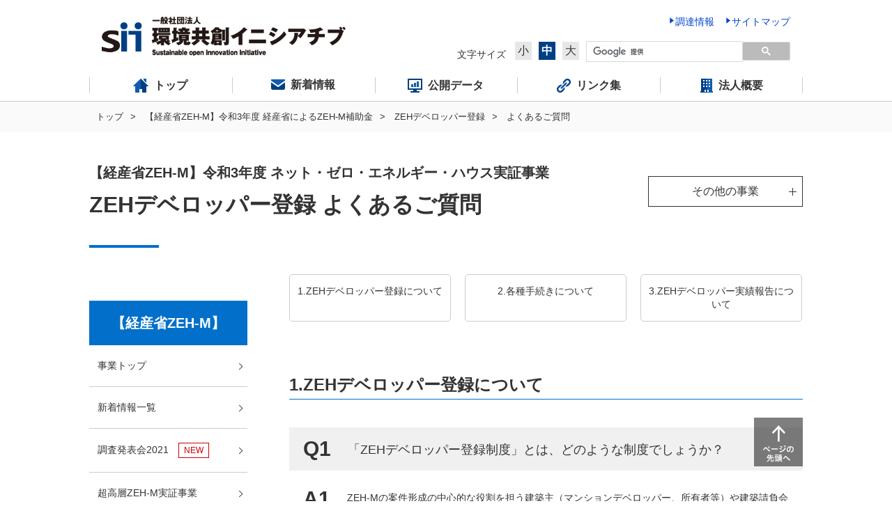

--- FILE ---
content_type: text/html
request_url: https://sii.or.jp/meti_zeh_m03/zeh_dev/faq.html
body_size: 46736
content:
<!DOCTYPE html>
<html lang="ja">
  <head>
    <meta charset="UTF-8">
    <meta name="description" content="SII 一般社団法人環境共創イニシアチブの「【経産省ZEH-M】令和3年度 ネット・ゼロ・エネルギー・ハウス実証事業 よくあるご質問（ZEHデベロッパー登録）」についてのページです。">
    <meta name="keywords" content="環境共創イニシアチブ, Sustainable open Innovation Initiative, SII, 一般, 社団法人, 環境, エネルギー,【経産省ZEH-M】令和3年度 ネット・ゼロ・エネルギー・ハウス実証事業, よくあるご質問">
    <meta http-equiv="X-UA-Compatible" content="IE=edge">
    <meta name="viewport" content="width=device-width, initial-scale=1">
    <meta name="format-detection" content="telephone=no">
    <meta property="og:image" content="https://sii.or.jp/assets/images/og.jpg">
    <title>SII：一般社団法人 環境共創イニシアチブ｜よくあるご質問（ZEHデベロッパー登録）（【経産省ZEH-M】令和3年度 経産省によるZEH-M補助金）</title>
    <link rel="shortcut icon" href="/favicon.ico">
    <link rel="stylesheet" href="/assets/css/style.css">
    <script src="/assets/js/app.js"></script>
    <!-- Google Tag Manager -->
    <script>(function(w,d,s,l,i){w[l]=w[l]||[];w[l].push({'gtm.start':
    new Date().getTime(),event:'gtm.js'});var f=d.getElementsByTagName(s)[0],
    j=d.createElement(s),dl=l!='dataLayer'?'&l='+l:'';j.async=true;j.src=
    'https://www.googletagmanager.com/gtm.js?id='+i+dl;f.parentNode.insertBefore(j,f);
    })(window,document,'script','dataLayer','GTM-TR59HG5');</script>
    <!-- End Google Tag Manager -->
    <!-- Global site tag (gtag.js) - Google Analytics -->
    <script async src="https://www.googletagmanager.com/gtag/js?id=UA-44528876-1"></script>
    <script>
    window.dataLayer = window.dataLayer || [];
    function gtag(){dataLayer.push(arguments);}
    gtag('js', new Date());
    gtag('config', 'UA-44528876-1');
    </script>
  </head>
  <body class=" c-prj79">
<!-- Google Tag Manager (noscript) -->
<noscript><iframe src="https://www.googletagmanager.com/ns.html?id=GTM-TR59HG5"
height="0" width="0" style="display:none;visibility:hidden"></iframe></noscript>
<!-- End Google Tag Manager (noscript) -->
  	
    <header class="header">
  <div class="header-inner">
      <h1 class="header-logo"><a class="header-logo-link" href="/"><img src="/assets/images/header_logo.png" alt="SII 一般社団法人 環境共創イニシアチブ Sustainable open Innovation Initiative"></a></h1>
      <div class="header-parts-pc">
          <div class="header-parts-pc-inner">
              <p class="header-parts-link-wrap"><a class="header-parts-link" href="/kobo/"><span>調達情報</span></a></p>
              <p class="header-parts-link-wrap"><a class="header-parts-link" href="/sitemap/"><span>サイトマップ</span></a></p>
          </div>
          <div class="header-parts-side">
              <p class="header-parts-size">文字サイズ</p>
              <ul class="header-parts-size-list">
                  <li class="header-parts-size-btn js-size-btn"><span>小</span></li>
                  <li class="header-parts-size-btn js-size-btn active"><span>中</span></li>
                  <li class="header-parts-size-btn js-size-btn"><span>大</span></li>
              </ul>
              <div class="header-parts-search" id="searchArea">
                  <script>
                      (function() {
                          var cx = '008431979596588464052:9lvwrqjz6ya';
                          var gcse = document.createElement('script');
                          gcse.type = 'text/javascript';
                          gcse.async = true;
                          gcse.src = (document.location.protocol == 'https:' ? 'https:' : 'http:') +
                                  '//www.google.com/cse/cse.js?cx=' + cx;
                          var s = document.getElementsByTagName('script')[0];
                          s.parentNode.insertBefore(gcse, s);
                      })();
                  </script><gcse:searchbox-only></gcse:searchbox-only>
              </div>
          </div>
      </div>
      <div class="header-parts-sp">
          <p class="header-btn js-header-btn"><img class="js-header-btn-img" src="/assets/images/nav_btn_off.png" alt="メニュー"></p>
      </div>
  </div>
</header>
<nav class="nav">
  <div class="nav-pc">
      <div class="nav-inner">
          <ul class="nav-list-wrap js-header-nav-active">
              <li class="nav-list"><a class="nav-link" href="/"><span>トップ</span></a></li>
              <li class="nav-list"><a class="nav-link" href="/newsrelease/"><span>新着情報</span></a></li>
              <li class="nav-list"><a class="nav-link" href="/opendata/"><span>公開データ</span></a></li>
              <li class="nav-list"><a class="nav-link" href="/information/"><span>リンク集</span></a></li>
              <li class="nav-list js-nav-drop-btn"><a class="nav-link" href="/company/"><span>法人概要</span></a>
                  <div class="nav-drop js-nav-drop">
                      <dl class="nav-drop-table">
                          <dt class="nav-drop-title"><a class="nav-drop-title-link" href="/company/">法人概要</a></dt>
            
                          <dd class="nav-drop-list"><a class="nav-drop-list-link" href="/company/koukai/"><span>公開情報について</span></a></dd>
                      </dl>
                  </div>
              </li>
          </ul>
      </div>
  </div>
  <div class="nav-sp js-sp-nav">
      <ul class="nav-list-wrap">
          <li class="nav-list"><a class="nav-link" href="/">トップ</a></li>
          <li class="nav-list js-nav-child-btn">
              <div class="nav-link">事業一覧</div>
              <ul class="nav-list-child-wrap js-nav-child">
                  <li class="nav-list-child"><a class="nav-list-child-link" href="/information/division.html"><span>事業一覧</span></a></li>
                  <li class="nav-list-child nav-prj151"><a class="nav-list-child-link" href="/koujou06r/"><span>令和6年度補正予算 省エネルギー投資促進・需要構造転換支援事業</span></a></li>
                  <li class="nav-list-child nav-prj152"><a class="nav-list-child-link" href="/setsubi06r/"><span>令和6年度補正予算 省エネルギー投資促進支援事業</span></a></li>
                  <li class="nav-list-child nav-prj153"><a class="nav-list-child-link" href="/shindan06r/"><span>令和6年度補正予算 地域エネルギー利用最適化・省エネルギー診断拡充事業</span></a></li>
                  <li class="nav-list-child nav-prj150"><a class="nav-list-child-link" href="/bl-renos06r/"><span>令和6年度補正予算 業務用建築物の脱炭素改修加速化事業</span></a></li>
                  <li class="nav-list-child nav-prj163"><a class="nav-list-child-link" href="/rishihokyu07/"><span>令和7年度 省エネルギー設備投資利子補給金</span></a></li>
                  <li class="nav-list-child nav-prj167"><a class="nav-list-child-link" href="/cutback07/"><span>令和7年度 先進的省エネルギー投資促進支援事業</span></a></li>
                  <li class="nav-list-child nav-prj162"><a class="nav-list-child-link" href="/zeb07/"><span>令和7年度 ネット・ゼロ・エネルギー・ビル（ZEB）実証事業</span></a></li>
                  <li class="nav-list-child nav-prj164"><a class="nav-list-child-link" href="/zeh07/"><span>経済産業省および環境省によるZEH・ZEH-M補助事業</span></a></li>
                  <li class="nav-list-child nav-prj165"><a class="nav-list-child-link" href="/zehplus-kaishu07/"><span>令和7年度 既築住宅のZEH改修実証支援事業</span></a></li>
                  <li class="nav-list-child nav-prj154"><a class="nav-list-child-link" href="/DRchikudenchi_katei06r/"><span>令和6年度補正 家庭用蓄電システム導入支援事業</span></a></li>
                  <li class="nav-list-child nav-prj155"><a class="nav-list-child-link" href="/DRchikudenchi_gyousan06r/"><span>令和6年度補正 業務産業用蓄電システム導入支援事業</span></a></li>
                  <li class="nav-list-child nav-prj156"><a class="nav-list-child-link" href="/DRIoT06r/"><span>令和6年度補正 ディマンドリスポンスの拡大に向けたIoT化推進事業</span></a></li>
                  <li class="nav-list-child nav-prj157"><a class="nav-list-child-link" href="/saieneheisetsu06r/"><span>令和6年度補正 再生可能エネルギー電源併設型蓄電システム導入支援事業</span></a></li>
                  <li class="nav-list-child nav-prj158"><a class="nav-list-child-link" href="/smartmeterjisshou06r/"><span>令和6年度補正 スマートメーターを活用したディマンドリスポンス実証事業</span></a></li>
                  <li class="nav-list-child nav-prj168"><a class="nav-list-child-link" href="/chikudenchi07/"><span>令和7年度 系統用蓄電池・水電解装置導入支援事業</span></a></li>
                  <li class="nav-list-child nav-prj45"><a class="nav-list-child-link" href="/zeroemi/"><span>東京都 家庭のゼロエミッション行動推進事業</span></a></li>
              </ul>
          </li>
          <li class="nav-list"><a class="nav-link" href="/newsrelease/">新着情報</a></li>
          <li class="nav-list"><a class="nav-link" href="/opendata/">公開データ</a></li>
          <li class="nav-list"><a class="nav-link" href="/information/">リンク集</a></li>
          <li class="nav-list js-nav-child-btn">
              <div class="nav-link">法人概要</div>
              <ul class="nav-list-child-wrap js-nav-child">
                  <li class="nav-list-child"><a class="nav-list-child-link" href="/company/"><span>法人概要</span></a></li>
        
                  <li class="nav-list-child"><a class="nav-list-child-link" href="/company/koukai/"><span>公開情報について</span></a></li>
              </ul>
          </li>
      </ul>
      <div class="header-parts-search" id="searchArea-sp">
          <script>
              (function() {
                  var cx = '008431979596588464052:9lvwrqjz6ya';
                  var gcse = document.createElement('script');
                  gcse.type = 'text/javascript';
                  gcse.async = true;
                  gcse.src = (document.location.protocol == 'https:' ? 'https:' : 'http:') +
                          '//www.google.com/cse/cse.js?cx=' + cx;
                  var s = document.getElementsByTagName('script')[0];
                  s.parentNode.insertBefore(gcse, s);
              })();
          </script><gcse:searchbox-only></gcse:searchbox-only>
      </div>
  </div>
</nav>

    <div class="breadcrumb">
  <ul class="breadcrumb-list-wrap">
  <li class="breadcrumb-list"><a class="breadcrumb-link" href="/">トップ</a></li>
  <li class="breadcrumb-list"><a class="breadcrumb-link" href="/meti_zeh_m03/">【経産省ZEH-M】令和3年度 経産省によるZEH-M補助金</a></li>
  <li class="breadcrumb-list"><a class="breadcrumb-link" href="/meti_zeh_m03/zeh_dev/">ZEHデベロッパー登録</a></li>
  <li class="breadcrumb-list"><span class="breadcrumb-text">よくあるご質問</span></li>
  </ul>
  </div>
  <div id="content">
  <div class="section">
  <div class="section-inner">
  <div class="m-heading2-wrap">
  <h1 class="m-heading2"><span class="m-heading2-sub">【経産省ZEH-M】令和3年度 ネット・ゼロ・エネルギー・ハウス実証事業</span>ZEHデベロッパー登録 よくあるご質問</h1>
  <div class="m-heading2-btn js-heading-btn"><span class="m-heading1-btn-text">その他の事業</span>
  <div class="m-heading-nav js-heading-nav">
  <div class="m-heading-nav-inner"><ul class="m-heading-nav-list-wrap">
  <li class="m-heading-nav-list prj151"><a class="m-heading-nav-link" href="/koujou06r/"><span>令和6年度補正予算 省エネルギー投資促進・需要構造転換支援事業</span></a></li>
  <li class="m-heading-nav-list prj152"><a class="m-heading-nav-link" href="/setsubi06r/"><span>令和6年度補正予算 省エネルギー投資促進支援事業</span></a></li>
  <li class="m-heading-nav-list prj153"><a class="m-heading-nav-link" href="/shindan06r/"><span>令和6年度補正予算 地域エネルギー利用最適化・省エネルギー診断拡充事業</span></a></li>
  <li class="m-heading-nav-list prj150"><a class="m-heading-nav-link" href="/bl-renos06r/"><span>令和6年度補正予算 業務用建築物の脱炭素改修加速化事業</span></a></li>
  <li class="m-heading-nav-list prj163"><a class="m-heading-nav-link" href="/rishihokyu07/"><span>令和7年度 省エネルギー設備投資利子補給金</span></a></li>
  <li class="m-heading-nav-list prj167"><a class="m-heading-nav-link" href="/cutback07/"><span>令和7年度 先進的省エネルギー投資促進支援事業</span></a></li>
  <li class="m-heading-nav-list prj162"><a class="m-heading-nav-link" href="/zeb07/"><span>令和7年度 ネット・ゼロ・エネルギー・ビル（ZEB）実証事業</span></a></li>
  <li class="m-heading-nav-list prj164"><a class="m-heading-nav-link" href="/zeh07/"><span>経済産業省および環境省によるZEH・ZEH-M補助事業</span></a></li>
  <li class="m-heading-nav-list prj165"><a class="m-heading-nav-link" href="/zehplus-kaishu07/"><span>令和7年度 既築住宅のZEH改修実証支援事業</span></a></li>
  <li class="m-heading-nav-list prj154"><a class="m-heading-nav-link" href="/DRchikudenchi_katei06r/"><span>令和6年度補正 家庭用蓄電システム導入支援事業</span></a></li>
  <li class="m-heading-nav-list prj155"><a class="m-heading-nav-link" href="/DRchikudenchi_gyousan06r/"><span>令和6年度補正 業務産業用蓄電システム導入支援事業</span></a></li>
  <li class="m-heading-nav-list prj156"><a class="m-heading-nav-link" href="/DRIoT06r/"><span>令和6年度補正 ディマンドリスポンスの拡大に向けたIoT化推進事業</span></a></li>
  <li class="m-heading-nav-list prj157"><a class="m-heading-nav-link" href="/saieneheisetsu06r/"><span>令和6年度補正 再生可能エネルギー電源併設型蓄電システム導入支援事業</span></a></li>
  <li class="m-heading-nav-list prj158"><a class="m-heading-nav-link" href="/smartmeterjisshou06r/"><span>令和6年度補正 スマートメーターを活用したディマンドリスポンス実証事業</span></a></li>
  <li class="m-heading-nav-list prj168"><a class="m-heading-nav-link" href="/chikudenchi07/"><span>令和7年度 系統用蓄電池・水電解装置導入支援事業</span></a></li>
  <li class="m-heading-nav-list prj45"><a class="m-heading-nav-link" href="/zeroemi/"><span>東京都 家庭のゼロエミッション行動推進事業</span></a></li>
</ul>
</div>
  </div>
  </div>
  </div>
  <div class="m-ac js-create-ac-sp-target">
  <div class="m-ac-btn js-ac-btn  js-create-ac-sp-title">よくあるご質問</div>
  </div>
  </div>
  </div>
  <div class="section-2column">
  <div class="section-2column-inner">
  <div class="section-2column-left">
  <div class="m-sidebar-pc"><h3 class="m-sidebar-title">【経産省ZEH-M】</h3>
<ul class="m-sidebar-list-wrap js-create-ac-sp js-sidebar-active">
  <li class="m-sidebar-list">
      <a class="m-sidebar-link" href="/meti_zeh_m03/">
        <span>事業トップ</span>
    </a>
</li>
  <li class="m-sidebar-list">
      <a class="m-sidebar-link" href="/meti_zeh_m03/newsrelease.html">
        <span>新着情報一覧</span>
    </a>
</li>
<li class="m-sidebar-list"><a class="m-sidebar-link" href="/zeh/conference_2021.html"><span class="i-new">調査発表会2021　</span></a></li>
  <li class="m-sidebar-list">
      <a class="m-sidebar-link" href="/meti_zeh_m03/zeh_m/">
        <span>超高層ZEH-M実証事業</span>
      </a>

    <ul class="m-sidebar-child">
      <li class="m-sidebar-child-list">
          <a class="m-sidebar-child-link" href="/meti_zeh_m03/zeh_m/public.html">
            <span>公募情報</span>
          </a>
    </li>
    <li class="m-sidebar-child-list">
        <a class="m-sidebar-child-link" href="/meti_zeh_m03/zeh_m/decision.html">
          <span>交付決定</span>
        </a>
  </li>
    <li class="m-sidebar-child-list">
        <a class="m-sidebar-child-link" href="/meti_zeh_m03/zeh_m/faq.html">
          <span>よくあるご質問</span>
        </a>
  </li>
  </ul>
  </li>


  <li class="m-sidebar-list">
    <a class="m-sidebar-link" href="/meti_zeh_m03/zeh_dev/">
      <span>ZEHデベロッパー登録公募</span>
  </a>

  <ul class="m-sidebar-child">
    <li class="m-sidebar-child-list">
        <a class="m-sidebar-child-link" href="/meti_zeh_m03/zeh_dev/report.html">
          <span>ZEHデベロッパー実績報告</span>
      </a>
  </li>
    <li class="m-sidebar-child-list">
        <a class="m-sidebar-child-link" href="/zeh/developer/search">
          <span>ZEHデベロッパー一覧</span>
      </a>
  </li>
      <li class="m-sidebar-child-list">
        <a class="m-sidebar-child-link" href="/meti_zeh_m03/zeh_dev/faq.html">
          <span>よくあるご質問</span>
      </a>
  </li>
  </ul>
</li>


  <li class="m-sidebar-list">
      <a class="m-sidebar-link" href="/zeh/zeh_guideline.html">
        <span>集合住宅におけるZEHの設計ガイドライン</span>
    </a>
</li>
  <li class="m-sidebar-list">
      <a class="m-sidebar-link" href="/zeh/mansion/logo/">
        <span>ZEH-Mマーク</span>
    </a>
</li>
  <li class="m-sidebar-list">
      <a class="m-sidebar-link" href="/zeh/developer/logo/">
        <span>ZEHデベロッパー・マーク</span>
    </a>
</li>
</ul>
<dl class="m-sidebar-ac">
    <dt class="m-sidebar-ac-btn js-sidebar-ac-btn">過去の事業</dt>
    <dd class="m-sidebar-ac-list js-sidebar-ac js-copy-old-list-sp">
      <a class="m-sidebar-ac-link" href="/meti_zeh_m02/">【経産省ZEH-M】令和2年度 経産省によるZEH-M補助金</a>
          <a class="m-sidebar-ac-link" href="/meti_zeh31/">【経産省ZEH】平成31年度 ネット・ゼロ・エネルギー・ハウス支援事業</a>
          <a class="m-sidebar-ac-link" href="/meti_zeh30/">【経産省ZEH】平成30年度 ネット・ゼロ・エネルギー・ハウス支援事業</a>
          <a class="m-sidebar-ac-link" href="/zeh29/">平成29年度 ネット・ゼロ・エネルギー・ハウス（ZEH）支援事業</a>
          <a class="m-sidebar-ac-link" href="/zeh28r/">平成28年度補正予算 ネット・ゼロ・エネルギー・ハウス（ZEH）普及加速事業費補助金</a>
          <a class="m-sidebar-ac-link" href="/zeh28/">平成28年度 ネット・ゼロ・エネルギー・ハウス支援事業（ZEH）</a>
          <a class="m-sidebar-ac-link" href="/zeh26r/">平成26年度 ネット・ゼロ・エネルギー・ハウス支援事業（補正予算に係るもの）</a>
          <a class="m-sidebar-ac-link" href="/zeh26/meti/">平成26年度 ネット・ゼロ・エネルギー・ハウス支援事業</a>
          <a class="m-sidebar-ac-link" href="/zeh/meti/">平成25年度 ネット・ゼロ・エネルギー・ハウス支援事業</a>
          <a class="m-sidebar-ac-link" href="/house2014/">平成25年度 ネット・ゼロ・エネルギー・ハウスの標準化に係る調査・実証事業</a>
          <a class="m-sidebar-ac-link" href="/house2015/">平成26年度 ネット・ゼロ・エネルギー・ハウスの標準化に係る調査・実証事業　? エネマネハウス2015 ?（補正予算に係るもの）</a>
        </dd>
  </dl></div>
  </div>
        <div class="section-2column-right">
        <ul class="m-anchor-btn-list-wrap">
          <li class="m-anchor-btn-list">
            <a href="#qa1" class="m-btn4">1.ZEHデベロッパー登録について</a>
          </li>
          <li class="m-anchor-btn-list">
            <a href="#qa2" class="m-btn4">2.各種手続きについて</a>
          </li>
          <li class="m-anchor-btn-list">
            <a href="#qa3" class="m-btn4">3.ZEHデベロッパー実績報告について</a>
          </li>
        </ul>
        <h2 class="m-heading3" id="qa1">1.ZEHデベロッパー登録について</h2>
        <div class="m-qa-panel-wrap">
          <dl class="m-qa-panel">
            <dt class="m-qa-panel-question">
              <span class="m-qa-panel-q">Q1</span>
              <span class="m-qa-panel-q-text">「ZEHデベロッパー登録制度」とは、どのような制度でしょうか？</span>
            </dt>
            <dd class="m-qa-panel-answer">
              <span class="m-qa-panel-a">A1</span>
              <span class="m-qa-panel-a-text">ZEH-Mの案件形成の中心的な役割を担う建築主（マンションデベロッパー、所有者等）や建築請負会社（ゼネコン、ハウスメーカーなど建設会社）をSIIは「ZEHデベロッパー」と定め、登録し、広く公表する制度です。<br />詳細は、「ZEHデベロッパー登録公募要領」を参照してください。</span>
            </dd>
          </dl>
        </div>
        <div class="m-qa-panel-wrap">
          <dl class="m-qa-panel">
            <dt class="m-qa-panel-question">
              <span class="m-qa-panel-q">Q2</span>
              <span class="m-qa-panel-q-text">ZEHデベロッパーと超高層ZEH-M（ゼッチ・マンション）実証事業、高層ZEH-M（ゼッチ・マンション）支援事業及び低中層ZEH‐M（ゼッチ・マンション）促進事業の関わりについて教えてください。</span>
            </dt>
            <dd class="m-qa-panel-answer">
              <span class="m-qa-panel-a">A2</span>
              <span class="m-qa-panel-a-text">過年度にSIIの登録を受けたZEHデベロッパーは、「令和2年度ZEHデベロッパー実績報告書」をZEHデベロッパー実績報告期間内に提出していることが超高層ZEH-M（ゼッチ・マンション）実証事業及び高層ZEH-M（ゼッチ・マンション）支援事業及び低中層ZEH‐M（ゼッチ・マンション）促進事業申請の交付要件となります。<br />令和3年度に新規登録を申請する方は、ZEHデベロッパー登録が完了していないと補助金の交付決定が受けられないので注意してください。<br />※詳しくは、「令和3年度 超高層ZEH-M実証事業公募要領」「令和3年度 高層ZEH-M支援事業公募要領」「令和3年度 低中層ZEH-M促進事業公募要領」を参照してください。</span>
            </dd>
          </dl>
        </div>
        <div class="m-qa-panel-wrap">
          <dl class="m-qa-panel">
            <dt class="m-qa-panel-question">
              <span class="m-qa-panel-q">Q3</span>
              <span class="m-qa-panel-q-text">ZEHデベロッパー登録の単位を教えてください。</span>
            </dt>
            <dd class="m-qa-panel-answer">
              <span class="m-qa-panel-a">A3</span>
               <span class="m-qa-panel-a-text">原則として1法人につき1登録とします。
<br />但し、複数のグループ会社（支社、子会社等）をまとめて登録することを可とします。
<br />その場合、SIIへ事前に相談してください。</span>
            </dd>
          </dl>
        </div>
        <div class="m-qa-panel-wrap">
          <dl class="m-qa-panel">
            <dt class="m-qa-panel-question">
              <span class="m-qa-panel-q">Q4</span>
              <span class="m-qa-panel-q-text">ZEHデベロッパーの種別とはなんですか？</span>
            </dt>
            <dd class="m-qa-panel-answer">
              <span class="m-qa-panel-a">A4</span>
              <span class="m-qa-panel-a-text">自社のZEH-M普及計画を有するマンションデベロッパーたる「マンションデベロッパー（D登録）」と、ZEH-Mの案件形成の中心的な役割を担い、ZEH-Mの実現に係わる建築請負業務を受注する立場となる「建築請負会社（C登録）」の2種類があり、該当する種別をまとめて登録することが可能です。</span>
            </dd>
          </dl>
        </div>
        <div class="m-qa-panel-wrap">
          <dl class="m-qa-panel">
            <dt class="m-qa-panel-question">
              <span class="m-qa-panel-q">Q5</span>
              <span class="m-qa-panel-q-text">C登録におけるZEH-M相談窓口が複数ある法人の場合、1登録で複数の相談窓口を登録することは可能ですか？</span>
            </dt>
            <dd class="m-qa-panel-answer">
              <span class="m-qa-panel-a">A5</span>
              <span class="m-qa-panel-a-text">複数登録することが可能です。</span>
            </dd>
          </dl>
        </div>
        <div class="m-qa-panel-wrap">
          <dl class="m-qa-panel">
            <dt class="m-qa-panel-question">
              <span class="m-qa-panel-q">Q6</span>
              <span class="m-qa-panel-q-text">C登録におけるZEH-M相談窓口はどの程度の対応が出来ればよいですか？</span>
            </dt>
            <dd class="m-qa-panel-answer">
              <span class="m-qa-panel-a">A6</span>
              <span class="m-qa-panel-a-text">ZEH-M相談窓口としてZEH-Mの実現に係わる具体例の紹介や概要案内など広報活動等を適切に行えることが登録の要件です。</span>
            </dd>
          </dl>
        </div>
        <div class="m-qa-panel-wrap">
          <dl class="m-qa-panel">
            <dt class="m-qa-panel-question">
              <span class="m-qa-panel-q">Q7</span>
              <span class="m-qa-panel-q-text">申請書類にある「役員名簿」には役員全員の情報が必要ですか？</span>
            </dt>
            <dd class="m-qa-panel-answer">
              <span class="m-qa-panel-a">A7</span>
               <span class="m-qa-panel-a-text">商業登記簿に記載されている全ての役員情報を記載してください。
<br>執行役員等も掲載されている場合は、そちらも記載してください。</span>
            </dd>
          </dl>
        </div>
        <div class="m-qa-panel-wrap">
          <dl class="m-qa-panel">
            <dt class="m-qa-panel-question">
              <span class="m-qa-panel-q">Q8</span>
              <span class="m-qa-panel-q-text">資格情報について、どのような許可情報を記載すればよいでしょうか？</span>
            </dt>
            <dd class="m-qa-panel-answer">
              <span class="m-qa-panel-a">A8</span>
              <span class="m-qa-panel-a-text">C登録は、一般建設業許可証・特定建設業許可証の情報。<br />D登録は、宅地建物取引業者免許証の情報。</span>
            </dd>
          </dl>
        </div>
        <div class="m-qa-panel-wrap">
          <dl class="m-qa-panel">
            <dt class="m-qa-panel-question">
              <span class="m-qa-panel-q">Q9</span>
              <span class="m-qa-panel-q-text">定型様式「ZEH-M導入実績（導入計画）」はどのような順で記入すればよいですか？</span>
            </dt>
            <dd class="m-qa-panel-answer">
              <span class="m-qa-panel-a">A9</span>
              <span class="m-qa-panel-a-text">任意の順で構いません。ZEH-M導入実績（導入計画）は上から5件がSIIホームページで公開されます。6件目以降の実績は件数のみ公表されます。</span>
            </dd>
          </dl>
        </div>
        <div class="m-qa-panel-wrap">
          <dl class="m-qa-panel">
            <dt class="m-qa-panel-question">
              <span class="m-qa-panel-q">Q10</span>
              <span class="m-qa-panel-q-text">ZEHデベロッパー登録のC登録における登録地域外の建築主からZEH-M建築業務の依頼を受けていますが、受注しても構いませんか？</span>
            </dt>
            <dd class="m-qa-panel-answer">
              <span class="m-qa-panel-a">A10</span>
              <span class="m-qa-panel-a-text">構いません。登録された「対応可能エリアと規模」は、ZEHデベロッパーの業務を指定や規制するものではありません。</span>
            </dd>
          </dl>
        </div>
        <div class="m-qa-panel-wrap">
          <dl class="m-qa-panel">
            <dt class="m-qa-panel-question">
              <span class="m-qa-panel-q">Q11</span>
              <span class="m-qa-panel-q-text">超高層ZEH-M（ゼッチ・マンション）実証事業、高層ZEH-M（ゼッチ・マンション）支援事業又は低中層ZEH‐M（ゼッチ・マンション）促進事業への申請にあたり、C登録におけるZEHデベロッパーが関与することが必要な新築建築物において、ZEHデベロッパーがどの程度の期間関与すれば要件を満たしますか？</span>
            </dt>
            <dd class="m-qa-panel-answer">
              <span class="m-qa-panel-a">A11</span>
              <span class="m-qa-panel-a-text">依頼を受けた業務内容とその遂行期間によりますが、ZEHデベロッパーとして責任をもって遂行する期間と考えてください。</span>
            </dd>
          </dl>
        </div>
        <div class="m-qa-panel-wrap">
          <dl class="m-qa-panel">
            <dt class="m-qa-panel-question">
              <span class="m-qa-panel-q">Q12</span>
              <span class="m-qa-panel-q-text">ZEH-M導入実績について、竣工前の建築物の設計実績をZEH-M導入実績に含めても良いですか？</span>
            </dt>
            <dd class="m-qa-panel-answer">
              <span class="m-qa-panel-a">A12</span>
              <span class="m-qa-panel-a-text">建築確認済証の交付を受け、且つ『ZEH-M』、Nearly ZEH-M、 ZEH-M Ready又はZEH-M Orientedであることを示す省エネ性能表示（BELS等）を取得している建築物であれば、竣工前の建築物もZEH-M導入実績に含めて構いません。</span>
            </dd>
          </dl>
        </div>
        <div class="m-qa-panel-wrap">
          <dl class="m-qa-panel">
            <dt class="m-qa-panel-question">
              <span class="m-qa-panel-q">Q13</span>
              <span class="m-qa-panel-q-text">ZEHデベロッパーの登録要件に、ZEH-M取組計画及びその進捗状況、導入実績の公表とありますが、建設計画などの情報は企業戦略や秘密事項に該当し公開できない場合、公表の範囲は事業者判断としていいですか？</span>
            </dt>
            <dd class="m-qa-panel-answer">
              <span class="m-qa-panel-a">A13</span>
              <span class="m-qa-panel-a-text">情報公表が不利益になるとの判断であれば、公表範囲は事業者の判断でかまいません。</span>
            </dd>
          </dl>
        </div>
        <div class="m-qa-panel-wrap">
          <dl class="m-qa-panel">
            <dt class="m-qa-panel-question">
              <span class="m-qa-panel-q">Q14</span>
              <span class="m-qa-panel-q-text">超高層ZEH-M（ゼッチ・マンション）実証事業、高層ZEH-M（ゼッチ・マンション）支援事業又は低中層ZEH‐M（ゼッチ・マンション）促進事業に採択された場合、いつまでにZEHデベロッパーの登録を済ませればよいですか？</span>
            </dt>
            <dd class="m-qa-panel-answer">
              <span class="m-qa-panel-a">A14</span>
              <span class="m-qa-panel-a-text">超高層ZEH-M（ゼッチ・マンション）実証事業、高層ZEH-M（ゼッチ・マンション）支援事業及び低中層ZEH‐M（ゼッチ・マンション）促進事業では、「採択審査委員会までにZEHデベロッパーに登録完了すること」が交付要件となっています。</span>
            </dd>
          </dl>
        </div>
        <div class="m-qa-panel-wrap">
          <dl class="m-qa-panel">
            <dt class="m-qa-panel-question">
              <span class="m-qa-panel-q">Q15</span>
              <span class="m-qa-panel-q-text">ZEHデベロッパーの公表頻度はどれくらいですか？</span>
            </dt>
            <dd class="m-qa-panel-answer">
              <span class="m-qa-panel-a">A15</span>
              <span class="m-qa-panel-a-text">第1回目の公表は2021年6月4日（金）を予定しています。以降、月1回を目安に公表する予定です。</span>
            </dd>
          </dl>
        </div>
        <div class="m-qa-panel-wrap">
          <dl class="m-qa-panel">
            <dt class="m-qa-panel-question">
              <span class="m-qa-panel-q">Q16</span>
              <span class="m-qa-panel-q-text">ZEHデベロッパー登録後、登録内容に変更が生じた場合、どうすればよいですか？</span>
            </dt>
            <dd class="m-qa-panel-answer">
              <span class="m-qa-panel-a">A16</span>
              <span class="m-qa-panel-a-text">すみやかにSIIにその旨を報告し、SIIの指示に従ってください。</span>
            </dd>
          </dl>
        </div>
        <div class="m-qa-panel-wrap">
          <dl class="m-qa-panel">
            <dt class="m-qa-panel-question">
              <span class="m-qa-panel-q">Q17</span>
              <span class="m-qa-panel-q-text">ZEH-M普及計画を立案中ですが、ZEHデベロッパー登録申請は可能ですか？</span>
            </dt>
            <dd class="m-qa-panel-answer">
              <span class="m-qa-panel-a">A17</span>
              <span class="m-qa-panel-a-text">中長期的なZEH-M普及計画を有していることが要件となります。詳細は「ZEHデベロッパー登録公募要領」を参照してください。</span>
            </dd>
          </dl>
        </div>
        <div class="m-qa-panel-wrap">
          <dl class="m-qa-panel">
            <dt class="m-qa-panel-question">
              <span class="m-qa-panel-q">Q18</span>
              <span class="m-qa-panel-q-text">複数のデベロッパーによる共同企業体を構成する場合、超高層ZEH-M（ゼッチ・マンション）実証事業、高層ZEH-M（ゼッチ・マンション）支援事業又は低中層ZEH‐M（ゼッチ・マンション）促進事業へ申請する際は、共同企業体を構成する全てのデベロッパーが「ZEHデベロッパー」として登録されている必要はありますか？</span>
            </dt>
            <dd class="m-qa-panel-answer">
              <span class="m-qa-panel-a">A18</span>
              <span class="m-qa-panel-a-text">共同企業体を構成する複数のデベロッパーのうち、代表となるデベロッパー1社が「ZEHデベロッパー」として登録されていれば、超高層ZEH-M（ゼッチ・マンション）実証事業、高層ZEH-M（ゼッチ・マンション）支援事業及び低中層ZEH‐M（ゼッチ・マンション）促進事業への申請が可能です。<br />尚、共同企業体の代表でないデベロッパーであっても、「ZEHデベロッパー」であれば、当該事業について各社のZEHデベロッパー実績としてカウントすることが可能です。</span>
            </dd>
          </dl>
        </div>
        <h2 class="m-heading3" id="qa2">2.各種手続きについて</h2>
        <div class="m-qa-panel-wrap">
          <dl class="m-qa-panel">
            <dt class="m-qa-panel-question">
              <span class="m-qa-panel-q">Q1</span>
              <span class="m-qa-panel-q-text">SIIへの申請書類の捺印は実印で行うのでしょうか？</span>
            </dt>
            <dd class="m-qa-panel-answer">
              <span class="m-qa-panel-a">A1</span>
              <span class="m-qa-panel-a-text">本年度より捺印は不要となりました。</span>
            </dd>
          </dl>
        </div>
        <div class="m-qa-panel-wrap">
          <dl class="m-qa-panel">
            <dt class="m-qa-panel-question">
              <span class="m-qa-panel-q">Q2</span>
              <span class="m-qa-panel-q-text">SIIに行き、直接相談することは可能ですか？</span>
            </dt>
            <dd class="m-qa-panel-answer">
              <span class="m-qa-panel-a">A2</span>
              <span class="m-qa-panel-a-text">SIIでは直接の相談対応は行っていません。電話問合わせをご利用ください。</span>
            </dd>
          </dl>
        </div>
        <div class="m-qa-panel-wrap">
          <dl class="m-qa-panel">
            <dt class="m-qa-panel-question">
              <span class="m-qa-panel-q">Q3</span>
              <span class="m-qa-panel-q-text">申請書を直接SIIへ持参することは可能ですか？</span>
            </dt>
            <dd class="m-qa-panel-answer">
              <span class="m-qa-panel-a">A3</span>
                <span class="m-qa-panel-a-text">申請書の持参は受付けていません。
<br>書留等、配達記録の残る方法で送付ください。</span>
            </dd>
          </dl>
        </div>
        <h2 class="m-heading3" id="qa3">3.ZEHデベロッパー実績報告について</h2>
        <div class="m-qa-panel-wrap">
          <dl class="m-qa-panel">
            <dt class="m-qa-panel-question">
              <span class="m-qa-panel-q">Q1</span>
              <span class="m-qa-panel-q-text">過年度にZEHデベロッパー登録を受けています。実績報告は必要ですか？</span>
            </dt>
            <dd class="m-qa-panel-answer">
              <span class="m-qa-panel-a">A1</span>
              <span class="m-qa-panel-a-text">ZEHデベロッパー登録を受け、公表されたZEHデベロッパーは活動に対する実績報告書の提出が必要です。詳細は、「ZEHデベロッパー登録公募要領」P26をご確認ください。</span>
            </dd>
          </dl>
        </div>
        <div class="m-qa-panel-wrap">
          <dl class="m-qa-panel">
            <dt class="m-qa-panel-question">
              <span class="m-qa-panel-q">Q2</span>
              <span class="m-qa-panel-q-text">デベロッパー実績報告は公表されますか？</span>
            </dt>
            <dd class="m-qa-panel-answer">
              <span class="m-qa-panel-a">A2</span>
              <span class="m-qa-panel-a-text">ZEHデベロッパー実績報告の有無を公表します。<br />また、実績報告されたZEHデベロッパー登録票は、更新されます。</span>
            </dd>
          </dl>
        </div>
 
  
  <div class="m-ac js-copy-old-list-sp-target">
  <div class="m-ac-btn js-ac-btn">過去の事業</div>
  </div>
  <h2 class="m-heading3">お問い合わせ</h2>
  <div class="m-contact-small">
  <h3 class="m-contact-small-title">【経産省ZEH-M】</br>令和3年度 「ネット・ゼロ・エネルギー・ハウス実証事業」について</h3>
  <div class="m-contact-small-box">
  <div class="m-contact-small-box-inner">
  <div class="m-contact-small-tell"><span class="js-tell-link" data-action="call" data-tel="0355654081"> <svg xmlns="http://www.w3.org/2000/svg" class="i-tell icon"> <use xmlns:xlink="http://www.w3.org/1999/xlink" xlink:href="/assets/svg/sprite.min.svg#tell"> </use></svg>03-5565-3933</span></div>
  <p class="m-contact-small-text">受付時間　平日10:00～12:00、13：00～17：00 <span>※お電話でのお問い合わせの際は、通話料がかかりますので、ご注意ください。</span></p>
  </div>
  </div>
  </div>
  </div>
  </div>
  </div>
  </div>
  <div class="breadcrumb-sp"></div>
    <div class="page-top-wrap">
  <div class="page-top-inner">
      <div class="page-top"><a href="#"><img src="/assets/images/page_top.png" alt="ページの先頭へ"></a></div>
  </div>
</div>
<footer class="footer">
  <div class="footer-inner">
      <div class="footer-left">
          <p class="footer-left-title"><a class="footer-left-title-link" href="/information/division.html">事業一覧</a></p>
          <ul class="footer-left-list-wrap">
              <li class="footer-left-list footer-prj151"><a class="footer-left-link" href="/koujou06r/"><span>令和6年度補正予算 省エネルギー投資促進・需要構造転換支援事業</span></a></li>
              <li class="footer-left-list footer-prj152"><a class="footer-left-link" href="/setsubi06r/"><span>令和6年度補正予算 省エネルギー投資促進支援事業</span></a></li>
              <li class="footer-left-list footer-prj153"><a class="footer-left-link" href="/shindan06r/"><span>令和6年度補正予算 地域エネルギー利用最適化・省エネルギー診断拡充事業</span></a></li>
              <li class="footer-left-list footer-prj150"><a class="footer-left-link" href="/bl-renos06r/"><span>令和6年度補正予算 業務用建築物の脱炭素改修加速化事業</span></a></li>
              <li class="footer-left-list footer-prj163"><a class="footer-left-link" href="/rishihokyu07/"><span>令和7年度 省エネルギー設備投資利子補給金</span></a></li>
              <li class="footer-left-list footer-prj162"><a class="footer-left-link" href="/zeb07/"><span>令和7年度 ネット・ゼロ・エネルギー・ビル（ZEB）実証事業</span></a></li>
              <li class="footer-left-list footer-prj164"><a class="footer-left-link" href="/zeh07/"><span>経済産業省および環境省によるZEH・ZEH-M補助事業</span></a></li>
              <li class="footer-left-list footer-prj165"><a class="footer-left-link" href="/zehplus-kaishu07/"><span>令和7年度 既築住宅のZEH改修実証支援事業</span></a></li>
          </ul>
          <ul class="footer-left-list-wrap"> 
              <li class="footer-left-list footer-prj167"><a class="footer-left-link" href="/cutback07/"><span>令和7年度 先進的省エネルギー投資促進支援事業</span></a></li>
              <li class="footer-left-list footer-prj154"><a class="footer-left-link" href="/DRchikudenchi_katei06r"><span>令和6年度補正 家庭用蓄電システム導入支援事業<span></a></li>
              <li class="footer-left-list footer-prj155"><a class="footer-left-link" href="/DRchikudenchi_gyousan06r"><span>令和6年度補正 業務産業用蓄電システム導入支援事業<span></a></li>
              <li class="footer-left-list footer-prj156"><a class="footer-left-link" href="/DRIoT06r/"><span>令和6年度補正 ディマンドリスポンスの拡大に向けたIoT化推進事業<span></a></li>
              <li class="footer-left-list footer-prj157"><a class="footer-left-link" href="/saieneheisetsu06r/"><span>令和6年度補正 再生可能エネルギー電源併設型蓄電システム導入支援事業</span></a></li>
              <li class="footer-left-list footer-prj158"><a class="footer-left-link" href="/smartmeterjisshou06r/"><span>令和6年度補正 スマートメーターを活用したディマンドリスポンス実証事業</span></a></li>
              <li class="footer-left-list footer-prj168"><a class="footer-left-link" href="/chikudenchi07/"><span>令和7年度 系統用蓄電池・水電解装置導入支援事業</span></a></li>
              <li class="footer-left-list footer-prj45"><a class="footer-left-link" href="/zeroemi/"><span>東京都 家庭のゼロエミッション行動推進事業</span></a></li>
          </ul>
      </div>
      <div class="footer-right">
          <ul class="footer-right-list-wrap">
              <li class="footer-right-list"><a class="footer-right-link" href="/newsrelease/">新着情報</a></li>
              <li class="footer-right-list"><a class="footer-right-link" href="/kobo/">調達情報</a></li>
              <li class="footer-right-list">
                  <dl class="footer-table">
                      <dt class="footer-table-title"><a class="footer-table-link" href="/opendata/">公開データ</a></dt>
                      <dd class="footer-table-child"><a class="footer-table-link" href="/opendata/notice.html">・注意事項</a></dd>
                  </dl>
              </li>
              <li class="footer-right-list"><a class="footer-right-link" href="/logo/">エネマネロゴについて</a>
                  
              </li>
              <li class="footer-right-list"><a class="footer-right-link" href="/information/close_division.html">執行終了した事業一覧</a></li>
              <li class="footer-right-list"><a class="footer-right-link" href="/information/">リンク集</a></li>
          </ul>
          <ul class="footer-right-list-wrap">
              <li class="footer-right-list"><a class="footer-right-link" href="/company/">法人概要</a>
                  
              </li>
              <li class="footer-right-list"><a class="footer-right-link" href="/uploads/general_employer_action_plan_sii.pdf" target="_blank">一般事業主行動計画</a></li>
              <li class="footer-right-list"><a class="footer-right-link" href="/privacy/">個人情報保護方針</a></li>
              <li class="footer-right-list"><a class="footer-right-link" href="/anonymous_processing/">匿名加工情報について</a></li>
              <li class="footer-right-list"><a class="footer-right-link" href="/customer_harassment_policy/">カスタマーハラスメントに対する方針</a></li>
              <li class="footer-right-list"><a class="footer-right-link" href="/policy/">サイトポリシー</a></li>
              
          </ul>
      </div>
  </div>
  <p class="footer-logo"><a class="footer-logo-link" href="/"><img src="/assets/images/footer_logo.png" alt="SII 一般社団法人 環境共創イニシアチブ Sustainable open Innovation Initiative"></a></p>
  <p class="copy-wrap"><small class="copy">Copyright&copy; Sustainable open Innovation Initiative. All Rights Reserved</small></p>
</footer>

  </body>
</html>


--- FILE ---
content_type: image/svg+xml
request_url: https://sii.or.jp/assets/svg/sprite.min.svg
body_size: 5837
content:
<svg xmlns="http://www.w3.org/2000/svg" style="display:none"><symbol id="blank" viewBox="0 0 512 512"><path d="M96 0v416h416V0H96zm376 376H136V112h336v264z"/><path d="M40 472V96H0v416h416v-40h-40z"/></symbol><symbol id="data" viewBox="0 0 512 512"><path d="M435.7 52v28.1h33.7v403.8H125.3v-30.6H97.2V512h400.3V52z"/><path d="M446 460H45.7V103.5L149.2 0H446v460zM73.8 431.9h344.1V28.1H160.8l-87 87v316.8z"/><path d="M160.9 19.4v95.7H65.6zM252 91.6h112.4v73.7H252zM133.5 331.6h230.9v32.3H133.5zM133.5 265.8h230.9v32.3H133.5zM133.5 200.1h230.9v32.3H133.5z"/></symbol><symbol id="fax" viewBox="0 0 352.08 360.05"><path d="M173.01 234.74c-1.36 5.46-2.73 10.42-4.46 15.38l-10.79 28.77h30.38l-10.54-28.77a124.69 124.69 0 0 1-4.59-15.38z"/><path d="M330.07 186.67H22a22 22 0 0 0-22 22v129.39a22 22 0 0 0 22 22h308.07a22 22 0 0 0 22-22V208.67a22 22 0 0 0-22-22zm-207.53 49.18H77.9a3.62 3.62 0 0 0-3.84 4v22.82h41.17c4.34 0 6.45 3 6.45 7.32s-2.23 7.56-6.45 7.56H74.06v36.7c0 4.46-3.22 6.94-8.43 6.94s-8.43-2.48-8.43-6.94V236.1c0-11.16 4.59-15.5 15.38-15.5h50c4.34 0 6.57 3.22 6.57 7.56s-2.27 7.69-6.61 7.69zm89.28 85.06a15.14 15.14 0 0 1-3.22.37 7.13 7.13 0 0 1-7.19-5l-8.18-22.57H152.8l-8.18 22.57c-1.12 3.6-3.84 5-7.07 5a10.21 10.21 0 0 1-3.22-.5c-3.72-1-6.45-3.72-6.45-7.32a7.5 7.5 0 0 1 .5-2.73l32.11-82.58c2.36-6 6.82-8.43 12.52-8.43s10.17 2.48 12.52 8.43l32.24 83a5.78 5.78 0 0 1 .62 2.73c0 3.44-2.85 6.04-6.57 7.03zm95.23-1.49a11.18 11.18 0 0 1-5.83 1.86 6.85 6.85 0 0 1-5.83-3l-26.66-37.69-26.78 37.69a7.16 7.16 0 0 1-5.83 3 10.39 10.39 0 0 1-6-2c-2.36-1.74-4.09-4.22-4.09-6.94a6.93 6.93 0 0 1 1.49-4.09l29.88-39.92-27.4-35.59a6.66 6.66 0 0 1-1.49-4.09c0-2.6 1.61-5.08 4.09-6.82a9.9 9.9 0 0 1 5.83-2.11 7 7 0 0 1 5.83 3l24.55 33.6L292 222.84a7 7 0 0 1 5.83-3.1 10.63 10.63 0 0 1 5.83 2 9.07 9.07 0 0 1 4.22 7.19 6.09 6.09 0 0 1-1.36 3.84l-26.54 35.46 29.76 40.17a6.17 6.17 0 0 1 1.36 4 8.86 8.86 0 0 1-4.05 7.02zM299.14 181.92a8 8 0 0 1-8-8V17a1 1 0 0 0-1-1H61.96a1 1 0 0 0-1 1v156.92a8 8 0 1 1-16 0V17a17 17 0 0 1 17-17h228.18a17 17 0 0 1 17 17v156.92a8 8 0 0 1-8 8z"/><path d="M250.32 63.34H101.75a8 8 0 0 1 0-16h148.57a8 8 0 1 1 0 16zM250.32 108.17H101.75a8 8 0 0 1 0-16h148.57a8 8 0 0 1 0 16zM250.32 153H101.75a8 8 0 0 1 0-16h148.57a8 8 0 0 1 0 16z"/></symbol><symbol id="graph" viewBox="0 0 512 512"><path d="M0 319.9h134.7V512H0zM377.3 32.9H512V512H377.3zM188.6 192.9h134.7V512H188.6z"/></symbol><symbol id="mail" viewBox="0 0 359.21 251.89"><path d="M341.7 1.94a24.57 24.57 0 0 0-9.5-1.91H27.01a24.57 24.57 0 0 0-9.5 1.91l149.77 117.23a20 20 0 0 0 24.66 0z"/><path d="M167.28 154.65L.53 24.09A33.36 33.36 0 0 0 0 30v191.88c0 16.57 12.09 30 27 30h305.21c14.92 0 27-13.43 27-30V30a33.36 33.36 0 0 0-.53-5.91L191.94 154.65a20 20 0 0 1-24.66 0z"/></symbol><symbol id="pencil" viewBox="0 0 512 512"><path d="M340.8 0L46.1 294.7 0 512l217.3-46.1L512 171.2 340.8 0zm0 52.3l52.5 52.5-249 249-52.5-52.5 249-249zM110 450.4L61.6 402l18.6-84.5 114.3 114.3-84.5 18.6zm100.6-30.2l-52.5-52.5 249-249 52.5 52.5-249 249z"/></symbol><symbol id="search" viewBox="0 0 502.99 490.15"><path d="M0 0v449.4h266.5v-28.5h-238V28.5H421v212.9h28.5V0H0z"/><path d="M69.2 285.2h154.6v28.9H69.2zM69.2 193.1H280V222H69.2zM69.2 101h298.7v28.9H69.2z"/><path d="M495.4 445.7l-41-41.1a108.07 108.07 0 1 0-36.8 36.8l41.1 41.1a26 26 0 0 0 36.8 0 26.23 26.23 0 0 0-.1-36.8m-86.5-49.8a66.15 66.15 0 1 1 19.4-46.8 66.11 66.11 0 0 1-19.4 46.8"/></symbol><symbol id="tell" viewBox="0 0 306.04 512"><g><path d="M27.36 129.78C-.06 147.56-5.45 203.16 4.9 248.48 13 283.76 30.11 331.1 59 375.67c27.2 41.93 65.14 79.53 94.07 101.29 37.15 27.93 90.11 45.69 117.54 27.9 13.87-9 34.47-33.57 35.41-38l-14.72-22.69-40.51-62.47c-3-4.64-21.89-.4-31.48 5-12.94 7.33-24.85 27-24.85 27-8.87 5.13-16.3 0-31.83-7.13-19.08-8.78-40.53-36.06-57.61-60.77-15.6-25.67-31.75-56.38-32-77.38-.19-17.09-1.82-26 6.47-32 0 0 22.82-2.86 34.79-11.68 8.87-6.54 20.45-22.05 17.44-26.69l-40.51-62.4-14.74-22.72c-4.41-.94-35.25 7.85-49.11 16.84M257.05 176.39a130.7 130.7 0 0 0-88.91-156L173.73 0C251.22 23.14 297 103.52 277.47 182z"/><path d="M212.8 164.27A84.79 84.79 0 0 0 156 64.68l5.59-20.43a106 106 0 0 1 71.61 125.62z"/><path d="M168.48 152.14A38.87 38.87 0 0 0 143.89 109l5.6-20.47A60.06 60.06 0 0 1 189 157.74z"/></g></symbol><symbol id="txt" viewBox="0 0 31.92 40"><path d="M31.92 40H0V0h22.02l9.9 9.3V40z"/><path d="M31.92 9.3h-9.94l.04-9.3"/><path d="M114.92 233a.76.76 0 0 1-.68-.87.73.73 0 0 1 .68-.84h7.52a.73.73 0 0 1 .68.84.76.76 0 0 1-.68.87h-2.82v8.42a1 1 0 0 1-1.86 0V233h-2.84zM130.94 231.55a.75.75 0 0 1 .63-.33 1.15 1.15 0 0 1 .63.21 1 1 0 0 1 .46.78.66.66 0 0 1-.15.42l-2.86 3.83 3.21 4.34a.67.67 0 0 1 .15.43 1 1 0 0 1-.44.76 1.2 1.2 0 0 1-.63.2.74.74 0 0 1-.63-.32l-2.88-4.07-2.89 4.07a.77.77 0 0 1-.63.32 1.12 1.12 0 0 1-.64-.21 1 1 0 0 1-.44-.75.75.75 0 0 1 .16-.44l3.23-4.31-3-3.84a.72.72 0 0 1-.16-.44.93.93 0 0 1 .44-.74 1.07 1.07 0 0 1 .63-.23.76.76 0 0 1 .63.32l2.65 3.63zM134.38 233a.76.76 0 0 1-.68-.87.73.73 0 0 1 .68-.84h7.52a.73.73 0 0 1 .68.84.76.76 0 0 1-.68.87h-2.82v8.42a1 1 0 0 1-1.86 0V233h-2.84z" transform="translate(-112.54 -215.22)"/></symbol><symbol id="zip" viewBox="0 0 31.92 40"><path d="M31.92 40H0V0h22.02l9.9 9.3V40z"/><path d="M31.92 9.3h-9.94l.04-9.3"/><path d="M116.39 232.24a.9.9 0 0 1-.84-1 .89.89 0 0 1 .84-1h7.76a1 1 0 0 1 1 1.18 2.38 2.38 0 0 1-.69 1.63l-6 7.68c-.2.23-.44.44-.74.76.35 0 .77-.07 1.07-.07h5.79a.86.86 0 0 1 .84 1 1 1 0 0 1-.9 1.07h-8.44a1 1 0 0 1-1-1.2 2.26 2.26 0 0 1 .66-1.56l6.09-7.73a7.88 7.88 0 0 1 .74-.77 8.66 8.66 0 0 1-1 .08h-5.1zM129.54 242.64a1 1 0 0 1-1.15.9 1 1 0 0 1-1.13-.9V231a1 1 0 0 1 1.13-.92 1 1 0 0 1 1.15.92v11.65zM134.34 242.62a1.13 1.13 0 0 1-2.22 0v-10.35c0-1.5.61-2.09 2-2.09h3.67c2.85 0 4.41 1.4 4.41 4s-1.65 4.18-4.47 4.18h-3.42v4.28zm3.34-6.23a2 2 0 0 0 2.25-2.17 2 2 0 0 0-2.25-2.06h-2.85a.47.47 0 0 0-.49.54v3.68h3.34z" transform="translate(-112.54 -215.22)"/></symbol></svg>